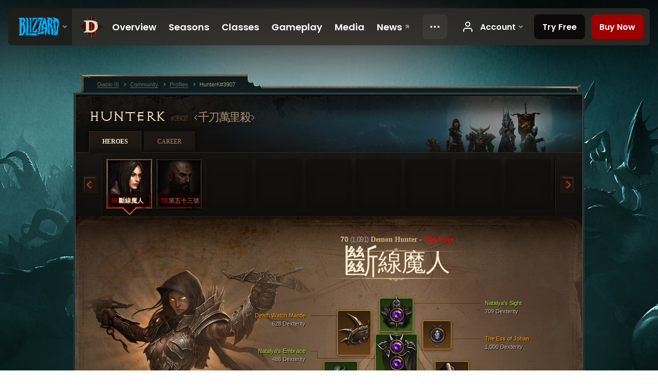

--- FILE ---
content_type: text/html;charset=UTF-8
request_url: https://us.diablo3.blizzard.com/en-us/profile/HunterK-3907/hero/106073885
body_size: 13127
content:
<!DOCTYPE html>
<html xmlns="http://www.w3.org/1999/xhtml" xml:lang="en-us" lang="en-us">
<head xmlns:og="http://ogp.me/ns#" xmlns:fb="http://ogp.me/ns/fb#">
<script type="text/javascript">
//<![CDATA[
var BlzCookieConsent = {
host: "blizzard.com",
onetrustScriptUrl: "https://cdn.cookielaw.org/scripttemplates/otSDKStub.js",
onetrustDomainScript: "22011b0f-2c46-49a3-a7bf-5f98a4d4da65",
cookieInfoUrlPattern: "/cookies/?$"
}
//]]>
</script>
<script type="text/javascript" src="/static/js/libs/cookie-consent-filter-compat.js?v=58-137" defer></script>
<script>
//<![CDATA[
var dataLayer = dataLayer|| [];
dataLayer.push({
"authenticated": "0" });
(function(w,d,s,l,i){w[l]=w[l]||[];w[l].push({"gtm.start":new Date().getTime(),event:"gtm.js"});var f=d.getElementsByTagName(s)[0], j=d.createElement(s),dl=l!="dataLayer"?"&amp;l="+l:"";j.async=true;j.src=
"//www.googletagmanager.com/gtm.js?id="+i+dl;f.parentNode.insertBefore(j,f);})
(window,document,"script","dataLayer","GTM-TVHPB9J");
//]]>
</script>
<meta http-equiv="imagetoolbar" content="false" />
<meta http-equiv="X-UA-Compatible" content="IE=edge,chrome=1" />
<title>HunterK#3907 - Community - Diablo III</title>
<link rel="icon" href="/static/images/icons/favicon.ico?v=58-137" type="image/x-icon" />
<link rel="shortcut icon" href="/static/images/icons/favicon.ico?v=58-137" type="image/x-icon" />
<link rel="stylesheet" type="text/css" media="all" href="/static/local-common/css/common-game-site.min.css?v=58-137" />
<link rel="stylesheet" type="text/css" media="all" href="/static/css/legal/ratings.css?v=58-137" />
<link rel="stylesheet" type="text/css" media="all" href="/static/css/d3.css?v=137" />
<link rel="stylesheet" type="text/css" media="all" href="/static/css/tooltips.css?v=137" />
<link rel="stylesheet" type="text/css" media="all" href="/static/css/profile/shared.css?v=58-137" />
<link rel="stylesheet" type="text/css" media="all" href="/static/css/profile/hero.css?v=58-137" />
<link rel="stylesheet" type="text/css" media="all" href="/static/css/tool/gear-calculator/hero-slots.css?v=58-137" />
<!--[if IE 6]> <link rel="stylesheet" type="text/css" media="all" href="/static/css/tooltips-ie6.css?v=137" />
<![endif]-->
<script type="text/javascript" src="/static/local-common/js/third-party.js?v=58-137"></script>
<script type="text/javascript" src="/static/local-common/js/common-game-site.min.js?v=58-137"></script>
<meta name="twitter:card" content="summary" />
<meta name="twitter:title" content="HunterK#3907 - Community - Diablo III" />
<meta name="twitter:description" content="Level 70 demon-hunter" />
<meta name="twitter:image:src" content="https://assets.diablo3.blizzard.com/d3/icons/portraits/100/demonhunter_female.png" />
<!--[if IE 6]> <script type="text/javascript">
//<![CDATA[
try { document.execCommand('BackgroundImageCache', false, true) } catch(e) {}
//]]>
</script>
<![endif]-->
<script type="text/javascript">
//<![CDATA[
var Core = Core || {},
Login = Login || {};
Core.staticUrl = '/static';
Core.sharedStaticUrl = '/static/local-common';
Core.baseUrl = '/en-us';
Core.projectUrl = '';
Core.cdnUrl = 'https://blzmedia-a.akamaihd.net';
Core.supportUrl = 'http://us.battle.net/support/';
Core.secureSupportUrl = 'https://us.battle.net/support/';
Core.project = 'd3';
Core.locale = 'en-us';
Core.language = 'en';
Core.region = 'us';
Core.shortDateFormat = 'MM/dd/yyyy';
Core.dateTimeFormat = 'MM/dd/yyyy hh:mm a';
Core.loggedIn = false;
Core.userAgent = 'web';
Login.embeddedUrl = 'https://us.battle.net/login/login.frag';
var Flash = Flash || {};
Flash.videoPlayer = 'https://blzmedia-a.akamaihd.net/global-video-player/themes/d3/video-player.swf';
Flash.videoBase = 'https://blzmedia-a.akamaihd.net/d3/media/videos';
Flash.ratingImage = 'https://blzmedia-a.akamaihd.net/global-video-player/ratings/d3/en-us.jpg';
Flash.expressInstall = 'https://blzmedia-a.akamaihd.net/global-video-player/expressInstall.swf';
Flash.videoBase = 'https://assets.diablo3.blizzard.com/d3/media/videos';
//]]>
</script>
<meta property="fb:app_id" content="155068716934" />
<meta property="og:site_name" content="Diablo III" />
<meta property="og:locale" content="en_US" />
<meta property="og:type" content="website" />
<meta property="og:url" content="https://us.diablo3.blizzard.com/en-us/profile/HunterK-3907/hero/72766023" />
<meta property="og:image" content="https://assets.diablo3.blizzard.com/d3/icons/portraits/100/demonhunter_female.png" />
<meta property="og:image" content="https://blzmedia-a.akamaihd.net/battle.net/logos/og-d3.png" />
<meta property="og:image" content="https://blzmedia-a.akamaihd.net/battle.net/logos/og-blizzard.png" />
<meta property="og:title" content="斷線魔人" />
<meta property="og:description" content="Level 70 demon-hunter" />
<link rel="canonical" href="https://us.diablo3.blizzard.com/en-us/profile/HunterK-3907/hero/72766023" />
<meta property="d3-cloud-provider" content="aws" />
<meta property="d3-app-name" content="d3-site-prod-us" />
<meta property="d3-app-version" content="9.5.0" />
</head>
<body class="en-us profile profile-hero" itemscope="itemscope" itemtype="http://schema.org/WebPage" data-legal-country="US">
<noscript><iframe src="https://www.googletagmanager.com/ns.html?id=GTM-TVHPB9J"
height="0" width="0" style="display:none;visibility:hidden"></iframe></noscript>
<blz-nav
locale="en-us"
content="d3"
link-prefix="https://diablo3.blizzard.com/"
hidden
>
<script async src="https://navbar.blizzard.com/static/v1/nav.js"></script>
</blz-nav>
<div class="bg-wrapper">
<div class="wrapper">
<div id="main-content"></div>
<div class="body" itemscope="itemscope" itemtype="http://schema.org/WebPageElement">
<div class="body-top">
<div class="body-bot">



	<div class="profile-wrapper">
		<div class="profile-head">
			<a href="/en-us/profile/HunterK-3907/">


	<h2 class="header-2" >					HunterK
					<span class="battleTag">#3907</span>
					<span class="clan">千刀萬里殺</span>
</h2>
			</a>
	<span class="clear"><!-- --></span>
		</div>



	<ul class="tab-menu ">
				<li class="menu-heroes ">
					<a href="/en-us/profile/HunterK-3907/hero/72766023"
					
					 class="tab-active">
					<span>Heroes</span>
					</a>
				</li>
				<li class="menu-career ">
					<a href="/en-us/profile/HunterK-3907/career"
					
					>
					<span>Career</span>
					</a>
				</li>
	</ul>

		<script type="text/javascript">
		//<![CDATA[
				$(function() {
					Profile.baseUrl = '/en-us/profile/HunterK-3907/';
					Profile.lastHero = 72766023;
					Profile.heroes = [
							{ id: 72766023, name: '斷線魔人', level: 70, 'class': 'demon-hunter', historyType: 'hero' },
							{ id: 153785900, name: '第五十三號', level: 70, 'class': 'monk', historyType: 'hero' }
					];


						Profile.suppressAjaxLoad = true;

						if (window.history.pushState) {
							var activeHero = Profile.getHero(72766023);
							window.history.replaceState(activeHero, activeHero.name, activeHero.id);
						}
						Profile.bindHistory();
				});
		//]]>
		</script>


		<div class="profile-body" id="profile-body">


	<div class="demon-hunter-female">
		<div class="profile-selector MediaCarousel MediaCarousel--heroes" id="heroes">
			<span class="MediaCarousel-page MediaCarousel-page--right MediaCarousel-page--end"><span></span></span>
			<span class="MediaCarousel-page MediaCarousel-page--left MediaCarousel-page--end"><span></span></span>
			<div class="MediaCarousel-scrollWrap">
				<ul class="hero-tabs MediaCarousel-scroll">


						<li class="MediaCarousel-thumb">
							<a class="hero-tab demon-hunter-female hardcore active" href="72766023" data-tooltip="#hero-tab-tooltip-0">
								<span class="hero-portrait">
								</span>
								<span class="level">70</span>
								<span class="name">斷線魔人</span>
							</a>



	<div id="hero-tab-tooltip-0" style="display:none">
		<div class="hero-tab-tooltip profile-tooltip">
			


	<h2 class="subheader-2" >斷線魔人</h2>

			<p class="d3-color-hardcore">
				<strong>70</strong> female
			</p>
				<p class="d3-color-hardcore">Hardcore
				</p>
		</div>
	</div>
						</li>


						<li class="MediaCarousel-thumb">
							<a class="hero-tab monk-male hardcore" href="153785900" data-tooltip="#hero-tab-tooltip-1">
								<span class="hero-portrait">
								</span>
								<span class="level">70</span>
								<span class="name">第五十三號</span>
							</a>



	<div id="hero-tab-tooltip-1" style="display:none">
		<div class="hero-tab-tooltip profile-tooltip">
			


	<h2 class="subheader-2" >第五十三號</h2>

			<p class="d3-color-hardcore">
				<strong>70</strong> male
			</p>
				<p class="d3-color-hardcore">Hardcore
				</p>
		</div>
	</div>
						</li>
							<li class="MediaCarousel-thumb">
								<span class="hero-tab empty-hero"></span>
							</li>
							<li class="MediaCarousel-thumb">
								<span class="hero-tab empty-hero"></span>
							</li>
							<li class="MediaCarousel-thumb">
								<span class="hero-tab empty-hero"></span>
							</li>
							<li class="MediaCarousel-thumb">
								<span class="hero-tab empty-hero"></span>
							</li>
							<li class="MediaCarousel-thumb">
								<span class="hero-tab empty-hero"></span>
							</li>
							<li class="MediaCarousel-thumb">
								<span class="hero-tab empty-hero"></span>
							</li>
							<li class="MediaCarousel-thumb">
								<span class="hero-tab empty-hero"></span>
							</li>
				</ul>
			</div>
		</div>

		<div class="profile-sheet">




	<h2 class="class" >				<a href="/en-us/class/demon-hunter/">

					<span><strong>70<span class="paragon-level">(1,091)</span></strong> Demon Hunter</span>
						<span> - </span>
						<strong class="d3-color-hardcore">Hardcore</strong>

				</a>
</h2>

			

	<h2 class="header-2 name" >斷線魔人</h2>


			<div class="paperdoll" id="paperdoll">

		<div class="weapon-flourish main-hand-flourish elemental-fire"></div>

	<ul class="gear-slots">
	<li class="slot-head">

				<a class="slot-link" href="/en-us/item/natalyas-sight-Unique_Helm_009_x1" data-d3tooltip="item-profile/11205059~72766023~natalyas-sight~Unique_Helm_009_x1">
				<span class="d3-icon d3-icon-item d3-icon-item-green">
					<span class="icon-item-gradient">
						<span class="icon-item-inner"></span>
					</span>
				</span>

					<span class="image">
					<img src="https://assets.diablo3.blizzard.com/d3/icons/items/large/unique_helm_009_x1_demonhunter_male.png" alt="" />
				</span>

		<span class="sockets-wrapper">
			<span class="sockets-align">
					<span class="socket">
						<img class="gem" src="https://assets.diablo3.blizzard.com/d3/icons/items/small/x1_amethyst_07_demonhunter_male.png" />
					</span><br />
			</span>
		</span>
				</a>



	</li>
	<li class="slot-torso">

				<a class="slot-link" href="/en-us/item/natalyas-embrace-Unique_Cloak_006_x1" data-d3tooltip="item-profile/11205059~72766023~natalyas-embrace~Unique_Cloak_006_x1">
				<span class="d3-icon d3-icon-item d3-icon-item-green">
					<span class="icon-item-gradient">
						<span class="icon-item-inner"></span>
					</span>
				</span>

					<span class="image">
					<img src="https://assets.diablo3.blizzard.com/d3/icons/items/large/unique_cloak_006_x1_demonhunter_male.png" alt="" />
				</span>

		<span class="sockets-wrapper">
			<span class="sockets-align">
					<span class="socket">
						<img class="gem" src="https://assets.diablo3.blizzard.com/d3/icons/items/small/x1_amethyst_07_demonhunter_male.png" />
					</span><br />
					<span class="socket">
						<img class="gem" src="https://assets.diablo3.blizzard.com/d3/icons/items/small/x1_amethyst_07_demonhunter_male.png" />
					</span><br />
					<span class="socket">
						<img class="gem" src="https://assets.diablo3.blizzard.com/d3/icons/items/small/x1_amethyst_07_demonhunter_male.png" />
					</span><br />
			</span>
		</span>
				</a>



	</li>
	<li class="slot-feet">

				<a class="slot-link" href="/en-us/item/natalyas-bloody-footprints-Unique_Boots_011_x1" data-d3tooltip="item-profile/11205059~72766023~natalyas-bloody-footprints~Unique_Boots_011_x1">
				<span class="d3-icon d3-icon-item d3-icon-item-green">
					<span class="icon-item-gradient">
						<span class="icon-item-inner"></span>
					</span>
				</span>

					<span class="image">
					<img src="https://assets.diablo3.blizzard.com/d3/icons/items/large/unique_boots_011_x1_demonhunter_male.png" alt="" />
				</span>

				</a>



	</li>
	<li class="slot-hands">

				<a class="slot-link" href="/en-us/item/natalyas-touch-P2_Unique_Gloves_01" data-d3tooltip="item-profile/11205059~72766023~natalyas-touch~P2_Unique_Gloves_01">
				<span class="d3-icon d3-icon-item d3-icon-item-green">
					<span class="icon-item-gradient">
						<span class="icon-item-inner"></span>
					</span>
				</span>

					<span class="image">
					<img src="https://assets.diablo3.blizzard.com/d3/icons/items/large/p2_unique_gloves_01_demonhunter_male.png" alt="" />
				</span>

				</a>



	</li>
	<li class="slot-shoulders">

				<a class="slot-link" href="/en-us/item/death-watch-mantle-Unique_Shoulder_002_p2" data-d3tooltip="item-profile/11205059~72766023~death-watch-mantle~Unique_Shoulder_002_p2">
				<span class="d3-icon d3-icon-item d3-icon-item-orange">
					<span class="icon-item-gradient">
						<span class="icon-item-inner"></span>
					</span>
				</span>

					<span class="image">
					<img src="https://assets.diablo3.blizzard.com/d3/icons/items/large/unique_shoulder_002_p2_demonhunter_male.png" alt="" />
				</span>

				</a>



	</li>
	<li class="slot-legs">

				<a class="slot-link" href="/en-us/item/natalyas-leggings-P2_Unique_Pants_01" data-d3tooltip="item-profile/11205059~72766023~natalyas-leggings~P2_Unique_Pants_01">
				<span class="d3-icon d3-icon-item d3-icon-item-green">
					<span class="icon-item-gradient">
						<span class="icon-item-inner"></span>
					</span>
				</span>

					<span class="image">
					<img src="https://assets.diablo3.blizzard.com/d3/icons/items/large/p2_unique_pants_01_demonhunter_male.png" alt="" />
				</span>

		<span class="sockets-wrapper">
			<span class="sockets-align">
						<span class="socket">

						</span><br />
						<span class="socket">

						</span><br />
			</span>
		</span>
				</a>



	</li>
	<li class="slot-bracers">

				<a class="slot-link" href="/en-us/item/wraps-of-clarity-P61_Unique_Bracer_103" data-d3tooltip="item-profile/11205059~72766023~wraps-of-clarity~P61_Unique_Bracer_103">
				<span class="d3-icon d3-icon-item d3-icon-item-orange">
					<span class="icon-item-gradient">
						<span class="icon-item-inner"></span>
					</span>
				</span>

					<span class="image">
					<img src="https://assets.diablo3.blizzard.com/d3/icons/items/large/p61_unique_bracer_103_demonhunter_male.png" alt="" />
				</span>

				</a>



	</li>
	<li class="slot-mainHand">

				<a class="slot-link" href="/en-us/item/the-demons-demise-P75_handXbow_norm_unique_03" data-d3tooltip="item-profile/11205059~72766023~the-demons-demise~P75_handXbow_norm_unique_03">
				<span class="d3-icon d3-icon-item d3-icon-item-orange">
					<span class="icon-item-gradient">
						<span class="icon-item-inner"></span>
					</span>
				</span>

					<span class="image">
					<img src="https://assets.diablo3.blizzard.com/d3/icons/items/large/p75_handxbow_norm_unique_03_demonhunter_male.png" alt="" />
				</span>

				</a>



	</li>
	<li class="slot-offHand">

				<a class="slot-link" href="/en-us/item/emimeis-duffel-P69_Unique_Quiver_103" data-d3tooltip="item-profile/11205059~72766023~emimeis-duffel~P69_Unique_Quiver_103">
				<span class="d3-icon d3-icon-item d3-icon-item-orange">
					<span class="icon-item-gradient">
						<span class="icon-item-inner"></span>
					</span>
				</span>

					<span class="image">
					<img src="https://assets.diablo3.blizzard.com/d3/icons/items/large/p69_unique_quiver_103_demonhunter_male.png" alt="" />
				</span>

				</a>



	</li>
	<li class="slot-waist">

				<a class="slot-link" href="/en-us/item/hunters-wrath-P69_Unique_Belt_005" data-d3tooltip="item-profile/11205059~72766023~hunters-wrath~P69_Unique_Belt_005">
				<span class="d3-icon d3-icon-item d3-icon-item-orange">
					<span class="icon-item-gradient">
						<span class="icon-item-inner"></span>
					</span>
				</span>

					<span class="image">
					<img src="https://assets.diablo3.blizzard.com/d3/icons/items/large/p69_unique_belt_005_demonhunter_male.png" alt="" />
				</span>

				</a>



	</li>
	<li class="slot-rightFinger">

				<a class="slot-link" href="/en-us/item/elusive-ring-P4_Unique_Ring_02" data-d3tooltip="item-profile/11205059~72766023~elusive-ring~P4_Unique_Ring_02">
				<span class="d3-icon d3-icon-item d3-icon-item-orange">
					<span class="icon-item-gradient">
						<span class="icon-item-inner"></span>
					</span>
				</span>

					<span class="image">
					<img src="https://assets.diablo3.blizzard.com/d3/icons/items/large/p4_unique_ring_02_demonhunter_male.png" alt="" />
				</span>

		<span class="sockets-wrapper">
			<span class="sockets-align">
					<span class="socket">
						<img class="gem" src="https://assets.diablo3.blizzard.com/d3/icons/items/small/unique_gem_012_x1_demonhunter_male.png" />
					</span><br />
			</span>
		</span>
				</a>



	</li>
	<li class="slot-leftFinger">

				<a class="slot-link" href="/en-us/item/natalyas-reflection-Unique_Ring_011_x1" data-d3tooltip="item-profile/11205059~72766023~natalyas-reflection~Unique_Ring_011_x1">
				<span class="d3-icon d3-icon-item d3-icon-item-green">
					<span class="icon-item-gradient">
						<span class="icon-item-inner"></span>
					</span>
				</span>

					<span class="image">
					<img src="https://assets.diablo3.blizzard.com/d3/icons/items/large/unique_ring_011_x1_demonhunter_male.png" alt="" />
				</span>

		<span class="sockets-wrapper">
			<span class="sockets-align">
						<span class="socket">

						</span><br />
			</span>
		</span>
				</a>



	</li>
	<li class="slot-neck">

				<a class="slot-link" href="/en-us/item/the-ess-of-johan-Unique_Amulet_104_x1" data-d3tooltip="item-profile/11205059~72766023~the-ess-of-johan~Unique_Amulet_104_x1">
				<span class="d3-icon d3-icon-item d3-icon-item-orange">
					<span class="icon-item-gradient">
						<span class="icon-item-inner"></span>
					</span>
				</span>

					<span class="image">
					<img src="https://assets.diablo3.blizzard.com/d3/icons/items/large/unique_amulet_104_x1_demonhunter_male.png" alt="" />
				</span>

		<span class="sockets-wrapper">
			<span class="sockets-align">
					<span class="socket">
						<img class="gem" src="https://assets.diablo3.blizzard.com/d3/icons/items/small/unique_gem_004_x1_demonhunter_male.png" />
					</span><br />
			</span>
		</span>
				</a>



	</li>

	</ul>

	<ul class="gear-labels" id="gear-labels">


		<li class="gear-label slot-head">
				<a href="/en-us/item/natalyas-sight-Unique_Helm_009_x1"
				   data-d3tooltip="item-profile/11205059~72766023~natalyas-sight~Unique_Helm_009_x1"
				   class="label-link d3-color-green">
						<span class="item-name">Natalya&#39;s Sight</span>
						<span class="bonus-value bonus-352 long-bonus"
							 style="display:none">
						8,815 Life per Hit
						</span>
						<span class="bonus-value bonus-77 long-bonus"
							 style="display:none">
						Monster kills grant 144 experience.
						</span>
						<span class="bonus-value bonus-1209 long-bonus"
							>
						709 Dexterity
						</span>
						<span class="bonus-value bonus-1117 long-bonus"
							 style="display:none">
						0.029% Chance to Fear on Hit
						</span>
						<span class="bonus-value bonus-135 long-bonus"
							 style="display:none">
						20% Life
						</span>
						<span class="bonus-value bonus-96 long-bonus"
							 style="display:none">
						+99 Resistance to All Elements
						</span>
				</a>


		</li>


		<li class="gear-label slot-torso">
				<a href="/en-us/item/natalyas-embrace-Unique_Cloak_006_x1"
				   data-d3tooltip="item-profile/11205059~72766023~natalyas-embrace~Unique_Cloak_006_x1"
				   class="label-link d3-color-green">
						<span class="item-name">Natalya&#39;s Embrace</span>
						<span class="bonus-value bonus-1209 long-bonus"
							>
						486 Dexterity
						</span>
						<span class="bonus-value bonus-1211 long-bonus"
							 style="display:none">
						742 Vitality
						</span>
				</a>


		</li>


		<li class="gear-label slot-feet">
				<a href="/en-us/item/natalyas-bloody-footprints-Unique_Boots_011_x1"
				   data-d3tooltip="item-profile/11205059~72766023~natalyas-bloody-footprints~Unique_Boots_011_x1"
				   class="label-link d3-color-green">
						<span class="item-name">Natalya&#39;s Bloody Footprints</span>
						<span class="bonus-value bonus-77 long-bonus"
							 style="display:none">
						Monster kills grant 189 experience.
						</span>
						<span class="bonus-value bonus-1209 long-bonus"
							>
						464 Dexterity
						</span>
						<span class="bonus-value bonus-96 long-bonus"
							 style="display:none">
						+100 Resistance to All Elements
						</span>
						<span class="bonus-value bonus-86 long-bonus"
							 style="display:none">
						Health Globes and Potions Grant 21,353 Life.
						</span>
						<span class="bonus-value bonus-1211 long-bonus"
							 style="display:none">
						486 Vitality
						</span>
				</a>


		</li>


		<li class="gear-label slot-hands">
				<a href="/en-us/item/natalyas-touch-P2_Unique_Gloves_01"
				   data-d3tooltip="item-profile/11205059~72766023~natalyas-touch~P2_Unique_Gloves_01"
				   class="label-link d3-color-green">
						<span class="item-name">Natalya&#39;s Touch</span>
						<span class="bonus-value bonus-1212 long-bonus"
							 style="display:none">
						Level Requirement Reduced by 15
						</span>
						<span class="bonus-value bonus-1209 long-bonus"
							>
						631 Dexterity
						</span>
						<span class="bonus-value bonus-50 long-bonus"
							 style="display:none">
						35% Extra Gold from Monsters
						</span>
						<span class="bonus-value bonus-96 long-bonus"
							 style="display:none">
						+95 Resistance to All Elements
						</span>
						<span class="bonus-value bonus-1211 long-bonus"
							 style="display:none">
						651 Vitality
						</span>
						<span class="bonus-value bonus-253 long-bonus"
							 style="display:none">
						Critical Hit Chance Increased by 8.5%
						</span>
				</a>


		</li>


		<li class="gear-label slot-shoulders">
				<a href="/en-us/item/death-watch-mantle-Unique_Shoulder_002_p2"
				   data-d3tooltip="item-profile/11205059~72766023~death-watch-mantle~Unique_Shoulder_002_p2"
				   class="label-link d3-color-orange">
						<span class="item-name">Death Watch Mantle</span>
						<span class="bonus-value bonus-77 long-bonus"
							 style="display:none">
						Monster kills grant 260 experience.
						</span>
						<span class="bonus-value bonus-1209 long-bonus"
							>
						628 Dexterity
						</span>
						<span class="bonus-value bonus-34 long-bonus"
							 style="display:none">
						477 Armor
						</span>
						<span class="bonus-value bonus-1211 long-bonus"
							 style="display:none">
						577 Vitality
						</span>
				</a>


		</li>


		<li class="gear-label slot-legs">
				<a href="/en-us/item/natalyas-leggings-P2_Unique_Pants_01"
				   data-d3tooltip="item-profile/11205059~72766023~natalyas-leggings~P2_Unique_Pants_01"
				   class="label-link d3-color-green">
						<span class="item-name">Natalya&#39;s Leggings</span>
						<span class="bonus-value bonus-353 long-bonus"
							 style="display:none">
						5,604 Life after Each Kill
						</span>
						<span class="bonus-value bonus-1209 long-bonus"
							>
						455 Dexterity
						</span>
						<span class="bonus-value bonus-50 long-bonus"
							 style="display:none">
						34% Extra Gold from Monsters
						</span>
						<span class="bonus-value bonus-96 long-bonus"
							 style="display:none">
						+94 Resistance to All Elements
						</span>
						<span class="bonus-value bonus-1211 long-bonus"
							 style="display:none">
						492 Vitality
						</span>
				</a>


		</li>


		<li class="gear-label slot-bracers">
				<a href="/en-us/item/wraps-of-clarity-P61_Unique_Bracer_103"
				   data-d3tooltip="item-profile/11205059~72766023~wraps-of-clarity~P61_Unique_Bracer_103"
				   class="label-link d3-color-orange">
						<span class="item-name">Wraps of Clarity</span>
						<span class="bonus-value bonus-1209 long-bonus"
							>
						168 Dexterity
						</span>
						<span class="bonus-value bonus-244 long-bonus"
							 style="display:none">
						Physical skills deal 11% more damage.
						</span>
						<span class="bonus-value bonus-1211 long-bonus"
							 style="display:none">
						161 Vitality
						</span>
						<span class="bonus-value bonus-1076 long-bonus"
							 style="display:none">
						Increases Gold and Health Pickup by 2 Yards.
						</span>
						<span class="bonus-value bonus-253 long-bonus"
							 style="display:none">
						Critical Hit Chance Increased by 5%
						</span>
				</a>


		</li>


		<li class="gear-label slot-mainHand">
				<a href="/en-us/item/the-demons-demise-P75_handXbow_norm_unique_03"
				   data-d3tooltip="item-profile/11205059~72766023~the-demons-demise~P75_handXbow_norm_unique_03"
				   class="label-link d3-color-orange">
						<span class="item-name">The Demon&#39;s Demise</span>
						<span class="weapon-dps">
						2,615.2 DPS
					</span>
						<span class="bonus-value bonus-352 long-bonus"
							 style="display:none">
						16,098 Life per Hit
						</span>
						<span class="bonus-value bonus-1209 long-bonus"
							>
						690 Dexterity
						</span>
						<span class="bonus-value bonus-195 long-bonus"
							 style="display:none">
						Increases Attack Speed by 0.06%
						</span>
				</a>


		</li>


		<li class="gear-label slot-offHand">
				<a href="/en-us/item/emimeis-duffel-P69_Unique_Quiver_103"
				   data-d3tooltip="item-profile/11205059~72766023~emimeis-duffel~P69_Unique_Quiver_103"
				   class="label-link d3-color-orange">
						<span class="item-name">Emimei&#39;s Duffel</span>
						<span class="bonus-value bonus-740 long-bonus"
							 style="display:none">
						Reduces all resource costs by 6%.
						</span>
						<span class="bonus-value bonus-203 long-bonus"
							 style="display:none">
						Attack Speed Increased by 0.2%
						</span>
						<span class="bonus-value bonus-1209 long-bonus"
							>
						977 Dexterity
						</span>
						<span class="bonus-value bonus-126 long-bonus"
							 style="display:none">
						Regenerates 6,424 Life per Second
						</span>
						<span class="bonus-value bonus-86 long-bonus"
							 style="display:none">
						Health Globes and Potions Grant 35,170 Life.
						</span>
				</a>


		</li>


		<li class="gear-label slot-waist">
				<a href="/en-us/item/hunters-wrath-P69_Unique_Belt_005"
				   data-d3tooltip="item-profile/11205059~72766023~hunters-wrath~P69_Unique_Belt_005"
				   class="label-link d3-color-orange">
						<span class="item-name">Hunter&#39;s Wrath</span>
						<span class="bonus-value bonus-77 long-bonus"
							 style="display:none">
						Monster kills grant 151 experience.
						</span>
						<span class="bonus-value bonus-1209 long-bonus"
							>
						496 Dexterity
						</span>
						<span class="bonus-value bonus-126 long-bonus"
							 style="display:none">
						Regenerates 4,681 Life per Second
						</span>
						<span class="bonus-value bonus-96 long-bonus"
							 style="display:none">
						+92 Resistance to All Elements
						</span>
						<span class="bonus-value bonus-1211 long-bonus"
							 style="display:none">
						434 Vitality
						</span>
				</a>


		</li>


		<li class="gear-label slot-rightFinger">
				<a href="/en-us/item/elusive-ring-P4_Unique_Ring_02"
				   data-d3tooltip="item-profile/11205059~72766023~elusive-ring~P4_Unique_Ring_02"
				   class="label-link d3-color-orange">
						<span class="item-name">Elusive Ring</span>
						<span class="bonus-value bonus-1209 long-bonus"
							>
						621 Dexterity
						</span>
						<span class="bonus-value bonus-1211 long-bonus"
							 style="display:none">
						620 Vitality
						</span>
						<span class="bonus-value bonus-253 long-bonus"
							 style="display:none">
						Critical Hit Chance Increased by 5%
						</span>
				</a>


		</li>


		<li class="gear-label slot-leftFinger">
				<a href="/en-us/item/natalyas-reflection-Unique_Ring_011_x1"
				   data-d3tooltip="item-profile/11205059~72766023~natalyas-reflection~Unique_Ring_011_x1"
				   class="label-link d3-color-green">
						<span class="item-name">Natalya&#39;s Reflection</span>
						<span class="bonus-value bonus-77 long-bonus"
							 style="display:none">
						Monster kills grant 184 experience.
						</span>
						<span class="bonus-value bonus-1209 long-bonus"
							>
						479 Dexterity
						</span>
						<span class="bonus-value bonus-93 long-bonus"
							 style="display:none">
						+144 Physical Resistance
						</span>
						<span class="bonus-value bonus-253 long-bonus"
							 style="display:none">
						Critical Hit Chance Increased by 6%
						</span>
						<span class="bonus-value bonus-1355 long-bonus"
							 style="display:none">
						Chance to Deal 0.1% Area Damage on Hit.
						</span>
				</a>


		</li>


		<li class="gear-label slot-neck">
				<a href="/en-us/item/the-ess-of-johan-Unique_Amulet_104_x1"
				   data-d3tooltip="item-profile/11205059~72766023~the-ess-of-johan~Unique_Amulet_104_x1"
				   class="label-link d3-color-orange">
						<span class="item-name">The Ess of Johan</span>
						<span class="bonus-value bonus-77 long-bonus"
							 style="display:none">
						Monster kills grant 260 experience.
						</span>
						<span class="bonus-value bonus-1209 long-bonus"
							>
						1,000 Dexterity
						</span>
						<span class="bonus-value bonus-244 long-bonus"
							 style="display:none">
						Adds 20% to Holy Damage
						</span>
						<span class="bonus-value bonus-210 long-bonus"
							 style="display:none">
						Reduces cooldown of all skills by 8%.
						</span>
				</a>


		</li>
	</ul>

	<ul class="gear-lines">
				<li class="slot-head"></li>
				<li class="slot-torso"></li>
				<li class="slot-feet"></li>
				<li class="slot-hands"></li>
				<li class="slot-shoulders"></li>
				<li class="slot-legs"></li>
				<li class="slot-bracers"></li>
				<li class="slot-mainHand"></li>
				<li class="slot-offHand"></li>
				<li class="slot-waist"></li>
				<li class="slot-rightFinger"></li>
				<li class="slot-leftFinger"></li>
				<li class="slot-neck"></li>
	</ul>
			</div>


		<div class="gear-bonuses" id="bonuses">
			

	<h3 class="header-3" ><span class="help-icon tip" data-tooltip="#gear-bonuses-tooltip"></span>Gear Bonuses</h3>


			<div id="gear-bonuses-tooltip" style="display: none;">
				<div class="profile-tooltip">
					


	<h2 class="subheader-2" >Gear Bonuses</h2>

					<p>This feature lists your most prevalent gear bonuses. You may select a bonus to see which items provide that bonus.</p>
				</div>
			</div>

			<ul>
					<li>
						<a href="javascript:;" class="bonus-stat" data-bonus-index="1209">
							<span class="bonus-radio active"></span>7,804 Dexterity
						</a>
					</li>
					<li>
						<a href="javascript:;" class="bonus-stat" data-bonus-index="1211">
							<span class="bonus-radio"></span>4,163 Vitality
						</a>
					</li>
					<li>
						<a href="javascript:;" class="bonus-stat" data-bonus-index="77">
							<span class="bonus-radio"></span>Monster kills grant 1,188 experience.
						</a>
					</li>
					<li>
						<a href="javascript:;" class="bonus-stat" data-bonus-index="96">
							<span class="bonus-radio"></span>+480 Resistance to All Elements
						</a>
					</li>
					<li>
						<a href="javascript:;" class="bonus-stat" data-bonus-index="253">
							<span class="bonus-radio"></span>Critical Hit Chance Increased by 24.5%
						</a>
					</li>
			</ul>
		</div>

	<span class="clear"><!-- --></span>
		</div>

		<div class="profile-lower">

			<div class="profile-overview" id="overview">


	<div class="page-section skills">
			<div class="section-header ">
				

	<h3 class="header-3" >Skills</h3>


			</div>

		<div class="section-body">
		<a href="/en-us/calculator/" class="profile-link">
			View in Skill Calculator
			<span class="icon-frame icon-frame-text">
				<span class="icon-16 icon-16-rarrow"></span>
			</span>
		</a>

		<div class="skills-wrapper">

			<ul class="active-skills clear-after">

						<li>
							<div id="active-skill-tooltip-0" style="display:none;">
	<div class="d3-tooltip d3-tooltip-skill">



	<div class="tooltip-head">
		<h3 class="">Bolas</h3>
	</div>

	<div class="tooltip-body ">




		<span class="d3-icon d3-icon-skill d3-icon-skill-64 " style="background-image: url('https://assets.diablo3.blizzard.com/d3/icons/skills/64/demonhunter_bolas.png'); width: 64px; height: 64px;">
			<span class="frame"></span>
		</span>

			<div class="description">
					<p><span class="d3-color-gold">Generate:</span> <span class="d3-color-green">4</span> Hatred</p>

<p>Shoot out an explosive bola that wraps itself around the enemy. After <span class="d3-color-green">1</span> second, the bola explodes dealing <span class="d3-color-green">160%</span> weapon damage as Fire to the enemy and an additional <span class="d3-color-green">110%</span> weapon damage as Fire to all other enemies within <span class="d3-color-green">14</span> yards.</p>
				
					<p class="special">Primary</p>
				<p class="subtle">Unlocked at level <em>11</em></p>
			</div>

	</div>


	<div class="tooltip-extension rune-extension">
	<span class="d3-icon d3-icon-rune d3-icon-rune-large">
		<span class="rune-c"></span>
	</span>
				

	<h3 class="header-3" >Thunder Ball</h3>

					<p>Increase Hatred generated to <span class="d3-color-green">7</span>.</p>
				<p class="subtle">Unlocked at level <em>24</em></p>
	</div>

	</div>
							</div>

							<a id="active-skill-tooltip-0-link" href="/en-us/class/demon-hunter/active/bolas" data-tooltip="#active-skill-tooltip-0">



		<span class="d3-icon d3-icon-skill d3-icon-skill-42 " style="background-image: url('https://assets.diablo3.blizzard.com/d3/icons/skills/42/demonhunter_bolas.png'); width: 42px; height: 42px;">
			<span class="frame"></span>
		</span>
								<span class="skill-name">
									Bolas
									<span class="rune-name">
										Thunder Ball
									</span>
								</span>
							</a>
							<span class="slot slot-primary"></span>

		<script type="text/javascript">
		//<![CDATA[
								$(function() {
									$("#active-skill-tooltip-0-link").data("tooltip-options", {className: "ui-tooltip-d3"});
								});
		//]]>
		</script>
						</li>

						<li>
							<div id="active-skill-tooltip-1" style="display:none;">
	<div class="d3-tooltip d3-tooltip-skill">



	<div class="tooltip-head">
		<h3 class="">Elemental Arrow</h3>
	</div>

	<div class="tooltip-body ">




		<span class="d3-icon d3-icon-skill d3-icon-skill-64 " style="background-image: url('https://assets.diablo3.blizzard.com/d3/icons/skills/64/demonhunter_elementalarrow.png'); width: 64px; height: 64px;">
			<span class="frame"></span>
		</span>

			<div class="description">
					<p><span class="d3-color-gold">Cost:</span> <span class="d3-color-green">10</span> Hatred</p>

<p>Shoot a fire arrow that deals <span class="d3-color-green">300%</span> weapon damage as Fire to all enemies it passes through.</p>

<p>Requires Bow</p>
				
					<p class="special">Secondary</p>
				<p class="subtle">Unlocked at level <em>20</em></p>
			</div>

	</div>


	<div class="tooltip-extension rune-extension">
	<span class="d3-icon d3-icon-rune d3-icon-rune-large">
		<span class="rune-a"></span>
	</span>
				

	<h3 class="header-3" >Frost Arrow</h3>

					<p>Shoot a frost arrow that hits an enemy for <span class="d3-color-green">330%</span> weapon damage as Cold then splits into up to <span class="d3-color-green">10</span> additional frost arrows. Enemies hit are <span class="d3-color-green">Chilled</span> by <span class="d3-color-green">60%</span> for <span class="d3-color-green">1</span> second.</p>
				<p class="subtle">Unlocked at level <em>29</em></p>
	</div>

	</div>
							</div>

							<a id="active-skill-tooltip-1-link" href="/en-us/class/demon-hunter/active/elemental-arrow" data-tooltip="#active-skill-tooltip-1">



		<span class="d3-icon d3-icon-skill d3-icon-skill-42 " style="background-image: url('https://assets.diablo3.blizzard.com/d3/icons/skills/42/demonhunter_elementalarrow.png'); width: 42px; height: 42px;">
			<span class="frame"></span>
		</span>
								<span class="skill-name">
									Elemental Arrow
									<span class="rune-name">
										Frost Arrow
									</span>
								</span>
							</a>
							<span class="slot slot-secondary"></span>

		<script type="text/javascript">
		//<![CDATA[
								$(function() {
									$("#active-skill-tooltip-1-link").data("tooltip-options", {className: "ui-tooltip-d3"});
								});
		//]]>
		</script>
						</li>

						<li>
							<div id="active-skill-tooltip-2" style="display:none;">
	<div class="d3-tooltip d3-tooltip-skill">



	<div class="tooltip-head">
		<h3 class="">Smoke Screen</h3>
	</div>

	<div class="tooltip-body ">




		<span class="d3-icon d3-icon-skill d3-icon-skill-64 " style="background-image: url('https://assets.diablo3.blizzard.com/d3/icons/skills/64/demonhunter_smokescreen.png'); width: 64px; height: 64px;">
			<span class="frame"></span>
		</span>

			<div class="description">
					<p><span class="d3-color-gold">Cost:</span> <span class="d3-color-green">14</span> Discipline</p>
<p><span class="d3-color-gold">Cooldown:</span> <span class="d3-color-green">1.5</span> seconds</p>

<p>Vanish behind a wall of smoke, becoming momentarily invisible for <span class="d3-color-green">1</span> second.</p>

<p><span class="d3-color-yellow">This ability does not start its cooldown until after its effects expire.</span></p>
				
					<p class="special">Defensive</p>
				<p class="subtle">Unlocked at level <em>8</em></p>
			</div>

	</div>


	<div class="tooltip-extension rune-extension">
	<span class="d3-icon d3-icon-rune d3-icon-rune-large">
		<span class="rune-b"></span>
	</span>
				

	<h3 class="header-3" >Lingering Fog</h3>

					<p>Increase the duration to <span class="d3-color-green">1.5</span> seconds.</p>
				<p class="subtle">Unlocked at level <em>23</em></p>
	</div>

	</div>
							</div>

							<a id="active-skill-tooltip-2-link" href="/en-us/class/demon-hunter/active/smoke-screen" data-tooltip="#active-skill-tooltip-2">



		<span class="d3-icon d3-icon-skill d3-icon-skill-42 " style="background-image: url('https://assets.diablo3.blizzard.com/d3/icons/skills/42/demonhunter_smokescreen.png'); width: 42px; height: 42px;">
			<span class="frame"></span>
		</span>
								<span class="skill-name">
									Smoke Screen
									<span class="rune-name">
										Lingering Fog
									</span>
								</span>
							</a>
							<span class="slot slot-1"></span>

		<script type="text/javascript">
		//<![CDATA[
								$(function() {
									$("#active-skill-tooltip-2-link").data("tooltip-options", {className: "ui-tooltip-d3"});
								});
		//]]>
		</script>
						</li>

						<li>
							<div id="active-skill-tooltip-3" style="display:none;">
	<div class="d3-tooltip d3-tooltip-skill">



	<div class="tooltip-head">
		<h3 class="">Vengeance</h3>
	</div>

	<div class="tooltip-body ">




		<span class="d3-icon d3-icon-skill d3-icon-skill-64 " style="background-image: url('https://assets.diablo3.blizzard.com/d3/icons/skills/64/x1_demonhunter_vengeance.png'); width: 64px; height: 64px;">
			<span class="frame"></span>
		</span>

			<div class="description">
					<p><span class="d3-color-gold">Cooldown:</span> <span class="d3-color-green">90</span> seconds</p>

<p>Turn into the physical embodiment of Vengeance for <span class="d3-color-green">20</span> seconds.</p>

<p><span class="tooltip-icon-bullet"></span> <span class="d3-color-gold">Side Guns:</span> Gain <span class="d3-color-green">4</span> additional piercing shots for <span class="d3-color-green">60%</span> weapon damage each on every attack.<br></br><span class="tooltip-icon-bullet"></span> <span class="d3-color-gold">Homing Rockets:</span> Shoot <span class="d3-color-green">2</span> rockets at nearby enemies for <span class="d3-color-green">80%</span> weapon damage each on every attack.<br></br><span class="tooltip-icon-bullet"></span> <span class="d3-color-gold">Vengeance:</span> Gain <span class="d3-color-green">40%</span> increased damage.</p>
				
					<p class="special">Devices</p>
				<p class="subtle">Unlocked at level <em>61</em></p>
			</div>

	</div>


	<div class="tooltip-extension rune-extension">
	<span class="d3-icon d3-icon-rune d3-icon-rune-large">
		<span class="rune-e"></span>
	</span>
				

	<h3 class="header-3" >Seethe</h3>

					<p>Gain <span class="d3-color-green">10</span> Hatred per second.</p>
				<p class="subtle">Unlocked at level <em>67</em></p>
	</div>

	</div>
							</div>

							<a id="active-skill-tooltip-3-link" href="/en-us/class/demon-hunter/active/vengeance" data-tooltip="#active-skill-tooltip-3">



		<span class="d3-icon d3-icon-skill d3-icon-skill-42 " style="background-image: url('https://assets.diablo3.blizzard.com/d3/icons/skills/42/x1_demonhunter_vengeance.png'); width: 42px; height: 42px;">
			<span class="frame"></span>
		</span>
								<span class="skill-name">
									Vengeance
									<span class="rune-name">
										Seethe
									</span>
								</span>
							</a>
							<span class="slot slot-2"></span>

		<script type="text/javascript">
		//<![CDATA[
								$(function() {
									$("#active-skill-tooltip-3-link").data("tooltip-options", {className: "ui-tooltip-d3"});
								});
		//]]>
		</script>
						</li>

						<li>
							<div id="active-skill-tooltip-4" style="display:none;">
	<div class="d3-tooltip d3-tooltip-skill">



	<div class="tooltip-head">
		<h3 class="">Spike Trap</h3>
	</div>

	<div class="tooltip-body ">




		<span class="d3-icon d3-icon-skill d3-icon-skill-64 " style="background-image: url('https://assets.diablo3.blizzard.com/d3/icons/skills/64/demonhunter_spiketrap.png'); width: 64px; height: 64px;">
			<span class="frame"></span>
		</span>

			<div class="description">
					<p><span class="d3-color-gold">Cost:</span> <span class="d3-color-green">15</span> Hatred</p>

<p>Lay a trap that remains dormant until another Hatred spender is used to detonate the trap. When detonated, the trap and all other traps will explode in a chain reaction for <span class="d3-color-green">1160%</span> weapon damage as Fire to all enemies within <span class="d3-color-green">8</span> yards of each trap.</p>

<p>You can have a maximum of <span class="d3-color-green">4</span> Spike Traps active at one time.</p>
				
					<p class="special">Devices</p>
				<p class="subtle">Unlocked at level <em>17</em></p>
			</div>

	</div>


	<div class="tooltip-extension rune-extension">
	<span class="d3-icon d3-icon-rune d3-icon-rune-large">
		<span class="rune-d"></span>
	</span>
				

	<h3 class="header-3" >Scatter</h3>

					<p>Simultaneously lay <span class="d3-color-green">2</span> traps.</p>
				<p class="subtle">Unlocked at level <em>55</em></p>
	</div>

	</div>
							</div>

							<a id="active-skill-tooltip-4-link" href="/en-us/class/demon-hunter/active/spike-trap" data-tooltip="#active-skill-tooltip-4">



		<span class="d3-icon d3-icon-skill d3-icon-skill-42 " style="background-image: url('https://assets.diablo3.blizzard.com/d3/icons/skills/42/demonhunter_spiketrap.png'); width: 42px; height: 42px;">
			<span class="frame"></span>
		</span>
								<span class="skill-name">
									Spike Trap
									<span class="rune-name">
										Scatter
									</span>
								</span>
							</a>
							<span class="slot slot-3"></span>

		<script type="text/javascript">
		//<![CDATA[
								$(function() {
									$("#active-skill-tooltip-4-link").data("tooltip-options", {className: "ui-tooltip-d3"});
								});
		//]]>
		</script>
						</li>

						<li>
							<div id="active-skill-tooltip-5" style="display:none;">
	<div class="d3-tooltip d3-tooltip-skill">



	<div class="tooltip-head">
		<h3 class="">Companion</h3>
	</div>

	<div class="tooltip-body ">




		<span class="d3-icon d3-icon-skill d3-icon-skill-64 " style="background-image: url('https://assets.diablo3.blizzard.com/d3/icons/skills/64/x1_demonhunter_companion.png'); width: 64px; height: 64px;">
			<span class="frame"></span>
		</span>

			<div class="description">
					<p><span class="d3-color-gold">Cooldown:</span> <span class="d3-color-green">30</span> seconds</p>

<p><span class="d3-color-gold">Active:</span> Your raven deals an additional <span class="d3-color-green">500%</span> damage on its next attack.</p>

<p><span class="d3-color-gold">Passive:</span> Summons a raven companion that pecks at enemies for <span class="d3-color-green">100%</span> of your weapon damage as Physical.</p>
				
					<p class="special">Hunting</p>
				<p class="subtle">Unlocked at level <em>17</em></p>
			</div>

	</div>


	<div class="tooltip-extension rune-extension">
	<span class="d3-icon d3-icon-rune d3-icon-rune-large">
		<span class="rune-d"></span>
	</span>
				

	<h3 class="header-3" >Bat Companion</h3>

					<p><span class="d3-color-gold">Active:</span> Instantly gain <span class="d3-color-green">50</span> Hatred.</p>

<p><span class="d3-color-gold">Passive:</span> Summons a bat companion that attacks for <span class="d3-color-green">60%</span> of your weapon damage as Physical.</p>

<p>The bat grants you <span class="d3-color-green">1</span> Hatred per second.</p>
				<p class="subtle">Unlocked at level <em>29</em></p>
	</div>

	</div>
							</div>

							<a id="active-skill-tooltip-5-link" href="/en-us/class/demon-hunter/active/companion" data-tooltip="#active-skill-tooltip-5">



		<span class="d3-icon d3-icon-skill d3-icon-skill-42 " style="background-image: url('https://assets.diablo3.blizzard.com/d3/icons/skills/42/x1_demonhunter_companion.png'); width: 42px; height: 42px;">
			<span class="frame"></span>
		</span>
								<span class="skill-name">
									Companion
									<span class="rune-name">
										Bat Companion
									</span>
								</span>
							</a>
							<span class="slot slot-4"></span>

		<script type="text/javascript">
		//<![CDATA[
								$(function() {
									$("#active-skill-tooltip-5-link").data("tooltip-options", {className: "ui-tooltip-d3"});
								});
		//]]>
		</script>
						</li>
			</ul>
	<span class="clear"><!-- --></span>

			<ul class="passive-skills clear-after">
					<li>
							<a href="/en-us/class/demon-hunter/passive/cull-the-weak">
								<span class="passive-icon">
									<img src="https://assets.diablo3.blizzard.com/d3/icons/skills/42/demonhunter_passive_culltheweak.png" style="width:32px; height:32px" />
								</span>
								<span class="skill-name">Cull the Weak</span>
							</a>
					</li>
					<li>
							<a href="/en-us/class/demon-hunter/passive/numbing-traps">
								<span class="passive-icon">
									<img src="https://assets.diablo3.blizzard.com/d3/icons/skills/42/demonhunter_passive_numbingtraps.png" style="width:32px; height:32px" />
								</span>
								<span class="skill-name">Numbing Traps</span>
							</a>
					</li>
					<li>
							<a href="/en-us/class/demon-hunter/passive/custom-engineering">
								<span class="passive-icon">
									<img src="https://assets.diablo3.blizzard.com/d3/icons/skills/42/demonhunter_passive_customengineering.png" style="width:32px; height:32px" />
								</span>
								<span class="skill-name">Custom Engineering</span>
							</a>
					</li>
					<li>
							<a href="/en-us/class/demon-hunter/passive/awareness">
								<span class="passive-icon">
									<img src="https://assets.diablo3.blizzard.com/d3/icons/skills/42/x1_demonhunter_passive_awareness.png" style="width:32px; height:32px" />
								</span>
								<span class="skill-name">Awareness</span>
							</a>
					</li>
			</ul>
	<span class="clear"><!-- --></span>
		</div>
		</div>
	</div>


	<div class="page-section attributes">
			<div class="section-header ">
				

	<h3 class="header-3" >Attributes</h3>


			</div>

		<div class="section-body">

		<ul class="attributes-core">
			<li>
				<span class="label">Strength</span>
				<span class="value">77</span>
			</li>
			<li>
				<span class="label">Dexterity</span>
				<span class="value">8021</span>
			</li>
			<li>
				<span class="label">Intelligence</span>
				<span class="value">77</span>
			</li>
			<li>
				<span class="label">Vitality</span>
				<span class="value">4310</span>
			</li>
			<li class="clear"></li>
		</ul>

		<ul class="attributes-core secondary">
            <li>
                <span class="label">Damage</span>
                <span class="value">334555</span>
            </li>

			<li>
				<span class="label">Toughness</span>
				<span class="value">10459200</span>
			</li>

            <li>
                <span class="label">Recovery</span>
                <span class="value">1623980</span>
            </li>

			<li class="clear"></li>
		</ul>

		<ul class="resources">
				<li class="resource">
					<span class="resource-icon resource-hatred-discipline">
						<span class="value">125<br />50</span>
					</span>
					<span class="label-wrapper">
						<span class="label">Hatred/ Discipline</span>
					</span>
				</li>

			<li class="resource">
				<span class="resource-icon resource-life">
					<span class="value">518k</span>
				</span>
				<span class="label-wrapper"><span class="label">Life</span></span>
			</li>
		</ul>

		</div>
	</div>

	<div class="page-section kanai-cube">
			<div class="section-header ">
				

	<h3 class="header-3" >Kanai's Cube Powers</h3>


			</div>

		<div class="section-body">
		<div class="legendary-powers-wrapper">



				<div class="legendary-power-wrapper">
                    <div class="legendary-power-container legendary-power-weapon is-active">
                            <a href="/en-us/item/chanon-bolter-P75_Unique_Xbow_101" class="legendary-power-item" style="background-image: url(https://assets.diablo3.blizzard.com/d3/icons/items/large/p75_unique_xbow_101_demonhunter_male.png);"></a>
                    </div>
					<div class="legendary-power-name">
						Weapon
					</div>
				</div>



				<div class="legendary-power-wrapper">
                    <div class="legendary-power-container legendary-power-armor is-active">
                            <a href="/en-us/item/blackfeather-Unique_Cloak_101_x1" class="legendary-power-item" style="background-image: url(https://assets.diablo3.blizzard.com/d3/icons/items/large/unique_cloak_101_x1_demonhunter_male.png);"></a>
                    </div>
					<div class="legendary-power-name">
						Armor
					</div>
				</div>



				<div class="legendary-power-wrapper">
                    <div class="legendary-power-container legendary-power-jewelry is-active">
                            <a href="/en-us/item/convention-of-elements-P2_Unique_Ring_04" class="legendary-power-item" style="background-image: url(https://assets.diablo3.blizzard.com/d3/icons/items/large/p2_unique_ring_04_demonhunter_male.png);"></a>
                    </div>
					<div class="legendary-power-name">
						Jewelry
					</div>
				</div>

		</div>
		</div>
	</div>
	<span class="clear"><!-- --></span>
			</div>


	<div class="page-section profile-followers">
			<div class="section-header ">
				

	<h3 class="header-3" >Followers</h3>


			</div>

		<div class="section-body">
		<a href="/en-us/calculator/follower" class="profile-link">
			View in Skill Calculator
			<span class="icon-frame icon-frame-text">
				<span class="icon-16 icon-16-rarrow"></span>
			</span>
		</a>

		<div class="followers">


				<div class="follower-wrapper follower-scoundrel">
						<a href="/en-us/follower/scoundrel/" class="follower-header">
							

	<h3 class="header-3" >Scoundrel</h3>

							<span class="level">&#160;</span>
						</a>

						<ul class="items">
								<li>		<a href="/en-us/item/homing-pads-Unique_Shoulder_001_x1" class="slot slot-shoulders" data-d3tooltip="item-profile/11205059~72766023~homing-pads~Unique_Shoulder_001_x1~scoundrel">




	<span class="d3-icon d3-icon-item d3-icon-item-large  d3-icon-item-orange">
		<span class="icon-item-gradient">
			<span class="icon-item-inner icon-item-default" style="background-image: url(https://assets.diablo3.blizzard.com/d3/icons/items/large/unique_shoulder_001_x1_demonhunter_male.png); ">
			</span>
		</span>
	</span>

		</a>
</li>
								<li>		<a href="/en-us/item/leorics-crown-Unique_Helm_002_p1" class="slot slot-head" data-d3tooltip="item-profile/11205059~72766023~leorics-crown~Unique_Helm_002_p1~scoundrel">




	<span class="d3-icon d3-icon-item d3-icon-item-large  d3-icon-item-orange">
		<span class="icon-item-gradient">
			<span class="icon-item-inner icon-item-default" style="background-image: url(https://assets.diablo3.blizzard.com/d3/icons/items/large/unique_helm_002_p1_demonhunter_male.png); ">
			</span>
		</span>
	</span>

		<span class="sockets-wrapper">
			<span class="sockets-align">
						<span class="socket">

						</span><br />
			</span>
		</span>
		</a>
</li>
								<li>		<a href="/en-us/item/the-flavor-of-time-P66_Unique_Amulet_001" class="slot slot-neck" data-d3tooltip="item-profile/11205059~72766023~the-flavor-of-time~P66_Unique_Amulet_001~scoundrel">




	<span class="d3-icon d3-icon-item d3-icon-item-large  d3-icon-item-orange">
		<span class="icon-item-gradient">
			<span class="icon-item-inner icon-item-square" style="background-image: url(https://assets.diablo3.blizzard.com/d3/icons/items/large/p66_unique_amulet_001_demonhunter_male.png); ">
			</span>
		</span>
	</span>

		<span class="sockets-wrapper">
			<span class="sockets-align">
						<span class="socket">

						</span><br />
			</span>
		</span>
		</a>
</li>
								<li>		<a href="/en-us/item/ribald-etchings-x1_FollowerItem_Scoundrel_Legendary_02" class="slot slot-special" data-d3tooltip="item-profile/11205059~72766023~ribald-etchings~x1_FollowerItem_Scoundrel_Legendary_02~scoundrel">




	<span class="d3-icon d3-icon-item d3-icon-item-large  d3-icon-item-orange">
		<span class="icon-item-gradient">
			<span class="icon-item-inner icon-item-square" style="background-image: url(https://assets.diablo3.blizzard.com/d3/icons/items/large/x1_followeritem_scoundrel_legendary_02_demonhunter_male.png); ">
			</span>
		</span>
	</span>
				<span class="slot-special-border"></span>

		</a>
</li>
								<li>		<a href="/en-us/item/gladiator-gauntlets-Unique_Gloves_011_x1" class="slot slot-hands" data-d3tooltip="item-profile/11205059~72766023~gladiator-gauntlets~Unique_Gloves_011_x1~scoundrel">




	<span class="d3-icon d3-icon-item d3-icon-item-large  d3-icon-item-orange">
		<span class="icon-item-gradient">
			<span class="icon-item-inner icon-item-default" style="background-image: url(https://assets.diablo3.blizzard.com/d3/icons/items/large/unique_gloves_011_x1_demonhunter_male.png); ">
			</span>
		</span>
	</span>

		</a>
</li>
								<li>		<a href="/en-us/item/goldskin-Unique_Chest_001_x1" class="slot slot-torso" data-d3tooltip="item-profile/11205059~72766023~goldskin~Unique_Chest_001_x1~scoundrel">




	<span class="d3-icon d3-icon-item d3-icon-item-large  d3-icon-item-orange">
		<span class="icon-item-gradient">
			<span class="icon-item-inner icon-item-big" style="background-image: url(https://assets.diablo3.blizzard.com/d3/icons/items/large/unique_chest_001_x1_demonhunter_male.png); ">
			</span>
		</span>
	</span>

		<span class="sockets-wrapper">
			<span class="sockets-align">
						<span class="socket">

						</span><br />
						<span class="socket">

						</span><br />
			</span>
		</span>
		</a>
</li>
								<li>		<a href="/en-us/item/nemesis-bracers-Unique_Bracer_106_x1" class="slot slot-bracers" data-d3tooltip="item-profile/11205059~72766023~nemesis-bracers~Unique_Bracer_106_x1~scoundrel">




	<span class="d3-icon d3-icon-item d3-icon-item-large  d3-icon-item-orange">
		<span class="icon-item-gradient">
			<span class="icon-item-inner icon-item-default" style="background-image: url(https://assets.diablo3.blizzard.com/d3/icons/items/large/unique_bracer_106_x1_demonhunter_male.png); ">
			</span>
		</span>
	</span>

		</a>
</li>
								<li>		<a href="/en-us/item/wyrdward-Unique_Ring_102_p2" class="slot slot-leftFinger" data-d3tooltip="item-profile/11205059~72766023~wyrdward~Unique_Ring_102_p2~scoundrel">




	<span class="d3-icon d3-icon-item d3-icon-item-large  d3-icon-item-orange">
		<span class="icon-item-gradient">
			<span class="icon-item-inner icon-item-square" style="background-image: url(https://assets.diablo3.blizzard.com/d3/icons/items/large/unique_ring_102_p2_demonhunter_male.png); ">
			</span>
		</span>
	</span>

		</a>
</li>
								<li>		<a href="/en-us/item/cord-of-the-sherma-Unique_Belt_104_p2" class="slot slot-waist" data-d3tooltip="item-profile/11205059~72766023~cord-of-the-sherma~Unique_Belt_104_p2~scoundrel">




	<span class="d3-icon d3-icon-item d3-icon-item-large  d3-icon-item-orange">
		<span class="icon-item-gradient">
			<span class="icon-item-inner icon-item-square" style="background-image: url(https://assets.diablo3.blizzard.com/d3/icons/items/large/unique_belt_104_p2_demonhunter_male.png); ">
			</span>
		</span>
	</span>

		</a>
</li>
								<li>		<a href="/en-us/item/leorics-signet-Unique_Ring_002_x1" class="slot slot-rightFinger" data-d3tooltip="item-profile/11205059~72766023~leorics-signet~Unique_Ring_002_x1~scoundrel">




	<span class="d3-icon d3-icon-item d3-icon-item-large  d3-icon-item-orange">
		<span class="icon-item-gradient">
			<span class="icon-item-inner icon-item-square" style="background-image: url(https://assets.diablo3.blizzard.com/d3/icons/items/large/unique_ring_002_x1_demonhunter_male.png); ">
			</span>
		</span>
	</span>

		</a>
</li>
								<li>		<a href="/en-us/item/kridershot-Unique_Bow_101_x1" class="slot slot-mainHand" data-d3tooltip="item-profile/11205059~72766023~kridershot~Unique_Bow_101_x1~scoundrel">




	<span class="d3-icon d3-icon-item d3-icon-item-large  d3-icon-item-orange">
		<span class="icon-item-gradient">
			<span class="icon-item-inner icon-item-default" style="background-image: url(https://assets.diablo3.blizzard.com/d3/icons/items/large/unique_bow_101_x1_demonhunter_male.png); ">
			</span>
		</span>
	</span>

		</a>
</li>
								<li>		<a href="/en-us/item/depth-diggers-Unique_Pants_006_p1" class="slot slot-legs" data-d3tooltip="item-profile/11205059~72766023~depth-diggers~Unique_Pants_006_p1~scoundrel">




	<span class="d3-icon d3-icon-item d3-icon-item-large  d3-icon-item-orange">
		<span class="icon-item-gradient">
			<span class="icon-item-inner icon-item-default" style="background-image: url(https://assets.diablo3.blizzard.com/d3/icons/items/large/unique_pants_006_p1_demonhunter_male.png); ">
			</span>
		</span>
	</span>

		</a>
</li>
								<li>		<a href="/en-us/item/fire-walkers-Unique_Boots_007_p2" class="slot slot-feet" data-d3tooltip="item-profile/11205059~72766023~fire-walkers~Unique_Boots_007_p2~scoundrel">




	<span class="d3-icon d3-icon-item d3-icon-item-large  d3-icon-item-orange">
		<span class="icon-item-gradient">
			<span class="icon-item-inner icon-item-default" style="background-image: url(https://assets.diablo3.blizzard.com/d3/icons/items/large/unique_boots_007_p2_demonhunter_male.png); ">
			</span>
		</span>
	</span>

		</a>
</li>
								<li>


		<span class="slot slot-offHand empty-offhand" data-tooltip="Scoundrels cannot use off-hand equipment.">
			<span class="icon-item-inner icon-item-default" style="background-image: url(https://assets.diablo3.blizzard.com/d3/icons/items/large/unique_bow_101_x1_demonhunter_male.png);"></span>
		</span>

</li>
						</ul>

						<ul class="skills">
		<div id="follower-scoundrel-0" style="display:none;">
	<div class="d3-tooltip d3-tooltip-trait">



	<div class="tooltip-head">
		<h3 class="">Crippling Shot</h3>
	</div>

	<div class="tooltip-body ">





		<span class="d3-icon d3-icon-trait  d3-icon-trait-64" style="background-image: url('https://assets.diablo3.blizzard.com/d3/icons/skills/64/scoundrel_cripplingshot.png'); width: 64px; height: 64px;">
			<span class="frame"></span>
		</span>

			<div class="description">
					<p><span class="d3-color-gold">Cooldown:</span> <span class="d3-color-green">4</span> seconds</p>

<p>Ranged attack that deals <span class="d3-color-green">140%</span> weapon damage and slows enemies hit by <span class="d3-color-green">80%</span> for <span class="d3-color-green">3.00</span> seconds based on the Scoundrel's Dexterity.</p>

<p>Requires Bow</p>
				
				<p class="subtle">Unlocked at level <em>5</em></p>
			</div>

	</div>



	</div>
		</div>

		<li id="follower-scoundrel-0-row" class="skill" onclick="Core.goTo('/en-us/follower/scoundrel/skill/crippling-shot')" data-tooltip="#follower-scoundrel-0">
			<span class="icon-cell">


		<span class="d3-icon d3-icon-skill d3-icon-skill-21 " style="background-image: url('https://assets.diablo3.blizzard.com/d3/icons/skills/21/scoundrel_cripplingshot.png'); width: 21px; height: 21px;">
			<span class="frame"></span>
		</span>
</span>
			<span class="name-cell"><span class="name">Crippling Shot</span></span>
		</li>

		<script type="text/javascript">
		//<![CDATA[
			$(function() {
				$("#follower-scoundrel-0-row").data("tooltip-options", {className: "ui-tooltip-d3"});
			});
		//]]>
		</script>

		<div id="follower-scoundrel-1" style="display:none;">
	<div class="d3-tooltip d3-tooltip-trait">



	<div class="tooltip-head">
		<h3 class="">Hysteria</h3>
	</div>

	<div class="tooltip-body ">





		<span class="d3-icon d3-icon-trait  d3-icon-trait-64" style="background-image: url('https://assets.diablo3.blizzard.com/d3/icons/skills/64/scoundrel_hysteria.png'); width: 64px; height: 64px;">
			<span class="frame"></span>
		</span>

			<div class="description">
					<p>Whenever you or the Scoundrel land a Critical Hit, you both will go into hysterics, increasing all damage done by <span class="d3-color-green">3%</span> for <span class="d3-color-green">3.00</span> seconds based on the Scoundrel's Dexterity.</p>
				
				<p class="subtle">Unlocked at level <em>10</em></p>
			</div>

	</div>



	</div>
		</div>

		<li id="follower-scoundrel-1-row" class="skill" onclick="Core.goTo('/en-us/follower/scoundrel/skill/hysteria')" data-tooltip="#follower-scoundrel-1">
			<span class="icon-cell">


		<span class="d3-icon d3-icon-skill d3-icon-skill-21 " style="background-image: url('https://assets.diablo3.blizzard.com/d3/icons/skills/21/scoundrel_hysteria.png'); width: 21px; height: 21px;">
			<span class="frame"></span>
		</span>
</span>
			<span class="name-cell"><span class="name">Hysteria</span></span>
		</li>

		<script type="text/javascript">
		//<![CDATA[
			$(function() {
				$("#follower-scoundrel-1-row").data("tooltip-options", {className: "ui-tooltip-d3"});
			});
		//]]>
		</script>

		<div id="follower-scoundrel-2" style="display:none;">
	<div class="d3-tooltip d3-tooltip-trait">



	<div class="tooltip-head">
		<h3 class="">Piercing Shot</h3>
	</div>

	<div class="tooltip-body ">





		<span class="d3-icon d3-icon-trait  d3-icon-trait-64" style="background-image: url('https://assets.diablo3.blizzard.com/d3/icons/skills/64/scoundrel_piercingshot.png'); width: 64px; height: 64px;">
			<span class="frame"></span>
		</span>

			<div class="description">
					<p><span class="d3-color-gold">Cooldown:</span> <span class="d3-color-green">20</span> seconds</p>

<p>Ranged attack that pierces that deals <span class="d3-color-green">500%</span> weapon damage and increases damage done to enemies by <span class="d3-color-green">10%</span> for <span class="d3-color-green">3.00</span> seconds based on the Scoundrel's Dexterity.</p>

<p>Requires Bow</p>
				
				<p class="subtle">Unlocked at level <em>15</em></p>
			</div>

	</div>



	</div>
		</div>

		<li id="follower-scoundrel-2-row" class="skill" onclick="Core.goTo('/en-us/follower/scoundrel/skill/piercing-shot')" data-tooltip="#follower-scoundrel-2">
			<span class="icon-cell">


		<span class="d3-icon d3-icon-skill d3-icon-skill-21 " style="background-image: url('https://assets.diablo3.blizzard.com/d3/icons/skills/21/scoundrel_piercingshot.png'); width: 21px; height: 21px;">
			<span class="frame"></span>
		</span>
</span>
			<span class="name-cell"><span class="name">Piercing Shot</span></span>
		</li>

		<script type="text/javascript">
		//<![CDATA[
			$(function() {
				$("#follower-scoundrel-2-row").data("tooltip-options", {className: "ui-tooltip-d3"});
			});
		//]]>
		</script>

		<div id="follower-scoundrel-3" style="display:none;">
	<div class="d3-tooltip d3-tooltip-trait">



	<div class="tooltip-head">
		<h3 class="">Vanish</h3>
	</div>

	<div class="tooltip-body ">





		<span class="d3-icon d3-icon-trait  d3-icon-trait-64" style="background-image: url('https://assets.diablo3.blizzard.com/d3/icons/skills/64/scoundrel_cheatdeath_passive.png'); width: 64px; height: 64px;">
			<span class="frame"></span>
		</span>

			<div class="description">
					<p><span class="d3-color-gold">Cooldown:</span> <span class="d3-color-green">120</span> seconds</p>

<p>When you take fatal damage, the Scoundrel conceals you from enemies for <span class="d3-color-green">3.00</span> seconds based on the Scoundrel's Dexterity, allowing you to escape your death.</p>
				
				<p class="subtle">Unlocked at level <em>20</em></p>
			</div>

	</div>



	</div>
		</div>

		<li id="follower-scoundrel-3-row" class="skill" onclick="Core.goTo('/en-us/follower/scoundrel/skill/vanish')" data-tooltip="#follower-scoundrel-3">
			<span class="icon-cell">


		<span class="d3-icon d3-icon-skill d3-icon-skill-21 " style="background-image: url('https://assets.diablo3.blizzard.com/d3/icons/skills/21/scoundrel_cheatdeath_passive.png'); width: 21px; height: 21px;">
			<span class="frame"></span>
		</span>
</span>
			<span class="name-cell"><span class="name">Vanish</span></span>
		</li>

		<script type="text/javascript">
		//<![CDATA[
			$(function() {
				$("#follower-scoundrel-3-row").data("tooltip-options", {className: "ui-tooltip-d3"});
			});
		//]]>
		</script>

						</ul>

	<span class="clear"><!-- --></span>




	<ul class="adventure-stats">
		<li >
			<span class="value">
		 			199.00%
			</span>
			<span class="label">Gold Find</span>
		</li>
		<li class="empty-stat">
			<span class="value">
					0.00%
			</span>
			<span class="label">Magic Find</span>
		</li>
		<li >
			<span class="value">
					+258.00
			</span>
			<span class="label">Experience</span>
		</li>
	<span class="clear"><!-- --></span>
	</ul>
				</div>

				<div class="follower-wrapper follower-templar">
						<a href="/en-us/follower/templar/" class="follower-header">
							

	<h3 class="header-3" >Templar</h3>

							<span class="level">&#160;</span>
						</a>

						<ul class="items">
								<li>


		<span class="slot slot-shoulders" data-tooltip="Shoulders">

		</span>

</li>
								<li>


		<span class="slot slot-head" data-tooltip="Head">

		</span>

</li>
								<li>


		<span class="slot slot-neck" data-tooltip="Neck">

		</span>

</li>
								<li>


		<span class="slot slot-special" data-tooltip="Templar Relic">

		</span>

</li>
								<li>


		<span class="slot slot-hands" data-tooltip="Hands">

		</span>

</li>
								<li>


		<span class="slot slot-torso" data-tooltip="Torso">

		</span>

</li>
								<li>


		<span class="slot slot-bracers" data-tooltip="Bracers">

		</span>

</li>
								<li>


		<span class="slot slot-leftFinger" data-tooltip="Finger">

		</span>

</li>
								<li>


		<span class="slot slot-waist" data-tooltip="Waist">

		</span>

</li>
								<li>


		<span class="slot slot-rightFinger" data-tooltip="Finger">

		</span>

</li>
								<li>		<a href="/en-us/item/javelin-Spear_001" class="slot slot-mainHand" data-d3tooltip="item-profile/11205059~72766023~javelin~Spear_001~templar">




	<span class="d3-icon d3-icon-item d3-icon-item-large  d3-icon-item-white">
		<span class="icon-item-gradient">
			<span class="icon-item-inner icon-item-default" style="background-image: url(https://assets.diablo3.blizzard.com/d3/icons/items/large/spear_001_demonhunter_male.png); ">
			</span>
		</span>
	</span>

		</a>
</li>
								<li>


		<span class="slot slot-legs" data-tooltip="Legs">

		</span>

</li>
								<li>


		<span class="slot slot-feet" data-tooltip="Feet">

		</span>

</li>
								<li>		<a href="/en-us/item/buckler-Shield_001" class="slot slot-offHand" data-d3tooltip="item-profile/11205059~72766023~buckler~Shield_001~templar">




	<span class="d3-icon d3-icon-item d3-icon-item-large  d3-icon-item-white">
		<span class="icon-item-gradient">
			<span class="icon-item-inner icon-item-default" style="background-image: url(https://assets.diablo3.blizzard.com/d3/icons/items/large/shield_001_demonhunter_male.png); ">
			</span>
		</span>
	</span>

		</a>
</li>
						</ul>

						<ul class="skills">
		<li class="skill empty-skill empty-unlocked">
			<span class="icon-cell" data-tooltip="Skill is available but not yet selected.">&#160;</span>
			<span class="name-cell">&#160;</span>
		</li>
		<li class="skill empty-skill empty-unlocked">
			<span class="icon-cell" data-tooltip="Skill is available but not yet selected.">&#160;</span>
			<span class="name-cell">&#160;</span>
		</li>
		<li class="skill empty-skill empty-unlocked">
			<span class="icon-cell" data-tooltip="Skill is available but not yet selected.">&#160;</span>
			<span class="name-cell">&#160;</span>
		</li>
		<li class="skill empty-skill empty-unlocked">
			<span class="icon-cell" data-tooltip="Skill is available but not yet selected.">&#160;</span>
			<span class="name-cell">&#160;</span>
		</li>
						</ul>

	<span class="clear"><!-- --></span>




	<ul class="adventure-stats">
		<li class="empty-stat">
			<span class="value">
		 			0.00%
			</span>
			<span class="label">Gold Find</span>
		</li>
		<li class="empty-stat">
			<span class="value">
					0.00%
			</span>
			<span class="label">Magic Find</span>
		</li>
		<li class="empty-stat">
			<span class="value">
					+0.00
			</span>
			<span class="label">Experience</span>
		</li>
	<span class="clear"><!-- --></span>
	</ul>
				</div>

				<div class="follower-wrapper follower-enchantress">
						<a href="/en-us/follower/enchantress/" class="follower-header">
							

	<h3 class="header-3" >Enchantress</h3>

							<span class="level">&#160;</span>
						</a>

						<ul class="items">
								<li>


		<span class="slot slot-shoulders" data-tooltip="Shoulders">

		</span>

</li>
								<li>


		<span class="slot slot-head" data-tooltip="Head">

		</span>

</li>
								<li>


		<span class="slot slot-neck" data-tooltip="Neck">

		</span>

</li>
								<li>


		<span class="slot slot-special" data-tooltip="Enchantress Focus">

		</span>

</li>
								<li>


		<span class="slot slot-hands" data-tooltip="Hands">

		</span>

</li>
								<li>


		<span class="slot slot-torso" data-tooltip="Torso">

		</span>

</li>
								<li>


		<span class="slot slot-bracers" data-tooltip="Bracers">

		</span>

</li>
								<li>


		<span class="slot slot-leftFinger" data-tooltip="Finger">

		</span>

</li>
								<li>


		<span class="slot slot-waist" data-tooltip="Waist">

		</span>

</li>
								<li>


		<span class="slot slot-rightFinger" data-tooltip="Finger">

		</span>

</li>
								<li>		<a href="/en-us/item/long-staff-Staff_002" class="slot slot-mainHand" data-d3tooltip="item-profile/11205059~72766023~long-staff-of-focus~Staff_002~enchantress">




	<span class="d3-icon d3-icon-item d3-icon-item-large  d3-icon-item-blue">
		<span class="icon-item-gradient">
			<span class="icon-item-inner icon-item-default" style="background-image: url(https://assets.diablo3.blizzard.com/d3/icons/items/large/staff_002_demonhunter_male.png); ">
			</span>
		</span>
	</span>

		</a>
</li>
								<li>


		<span class="slot slot-legs" data-tooltip="Legs">

		</span>

</li>
								<li>


		<span class="slot slot-feet" data-tooltip="Feet">

		</span>

</li>
								<li>


		<span class="slot slot-offHand empty-offhand" data-tooltip="Enchantresses cannot use off-hand equipment.">
			<span class="icon-item-inner icon-item-default" style="background-image: url(https://assets.diablo3.blizzard.com/d3/icons/items/large/staff_002_demonhunter_male.png);"></span>
		</span>

</li>
						</ul>

						<ul class="skills">
		<li class="skill empty-skill empty-unlocked">
			<span class="icon-cell" data-tooltip="Skill is available but not yet selected.">&#160;</span>
			<span class="name-cell">&#160;</span>
		</li>
		<li class="skill empty-skill empty-unlocked">
			<span class="icon-cell" data-tooltip="Skill is available but not yet selected.">&#160;</span>
			<span class="name-cell">&#160;</span>
		</li>
		<li class="skill empty-skill empty-unlocked">
			<span class="icon-cell" data-tooltip="Skill is available but not yet selected.">&#160;</span>
			<span class="name-cell">&#160;</span>
		</li>
		<li class="skill empty-skill empty-unlocked">
			<span class="icon-cell" data-tooltip="Skill is available but not yet selected.">&#160;</span>
			<span class="name-cell">&#160;</span>
		</li>
						</ul>

	<span class="clear"><!-- --></span>




	<ul class="adventure-stats">
		<li class="empty-stat">
			<span class="value">
		 			0.00%
			</span>
			<span class="label">Gold Find</span>
		</li>
		<li class="empty-stat">
			<span class="value">
					0.00%
			</span>
			<span class="label">Magic Find</span>
		</li>
		<li class="empty-stat">
			<span class="value">
					+0.00
			</span>
			<span class="label">Experience</span>
		</li>
	<span class="clear"><!-- --></span>
	</ul>
				</div>
	<span class="clear"><!-- --></span>
		</div>
		</div>
	</div>




	<p class="last-updated">Last updated on Sep 6, 2024 1:06 AM PDT</p>
		</div>
	</div>
		</div>

	</div>
<span class="clear"><!-- --></span>
<div class="social-media-container no-font-boost">
<h2 class="social-media-title">Stay Connected</h2>
<ul class="social-media">
<li class="atom-feed">
<a href="/en-us" target="_blank"></a>
</li>
<li class="facebook">
<a href="https://www.facebook.com/Diablo" title=""></a>
</li>
<li class="twitter">
<a href="https://twitter.com/Diablo" title=""></a>
</li>
<li class="youtube">
<a href="https://www.youtube.com/Diablo" title=""></a>
</li>
<li class="reddit">
<a href="http://www.reddit.com/r/diablo" title="Diablo on reddit"></a>
</li>
<span class="clear"><!-- --></span>
</ul>
</div>
<div class="chat-gem-container">
<a href="javascript:;" class="chat-gem" id="chat-gem"></a>
</div>
</div>
</div>
<div class="body-trail">
<ol class="ui-breadcrumb">
<li itemscope="itemscope" itemtype="http://schema.org/SiteNavigationElement">
<a href="/en-us/" rel="np" class="breadcrumb-arrow" itemprop="url">
<span class="breadcrumb-text" itemprop="name">Diablo III</span>
</a>
</li>
<li itemscope="itemscope" itemtype="http://schema.org/SiteNavigationElement">
<a href="/en-us/community/" rel="np" class="breadcrumb-arrow" itemprop="url">
<span class="breadcrumb-text" itemprop="name">Community</span>
</a>
</li>
<li itemscope="itemscope" itemtype="http://schema.org/SiteNavigationElement">
<a href="/en-us/profile/HunterK-3907/" rel="np" class="breadcrumb-arrow" itemprop="url">
<span class="breadcrumb-text" itemprop="name">Profiles</span>
</a>
</li>
<li class="last" itemscope="itemscope" itemtype="http://schema.org/SiteNavigationElement">
<a href="/en-us/profile/HunterK-3907/" rel="np" itemprop="url">
<span class="breadcrumb-text" itemprop="name">HunterK#3907</span>
</a>
</li>
</ol>
<span class="clear"><!-- --></span>
</div>
</div>
<div class="nav-footer-wrapper">
<blz-nav-footer
legal-title-id="17459"
supported-locales='["en-us", "es-mx", "pt-br", "ja-jp", "de-de", "en-gb", "es-es", "fr-fr", "it-it", "pl-pl", "ru-ru", "ko-kr", "zh-tw"]'
cookies-url="https://www.blizzard.com/cookies"
role="presentation">
<script src="https://navbar.blizzard.com/static/v1/footer.js" async="async"></script>
</blz-nav-footer>
</div>
</div>
</div>
<script>
//<![CDATA[
var xsToken = '';
var supportToken = '';
var jsonSearchHandlerUrl = '\//us.battle.net';
var Msg = Msg || {};
Msg.support = {
ticketNew: 'Ticket {0} was created.',
ticketStatus: 'Ticket {0}’s status changed to {1}.',
ticketOpen: 'Open',
ticketAnswered: 'Answered',
ticketResolved: 'Resolved',
ticketCanceled: 'Canceled',
ticketArchived: 'Archived',
ticketInfo: 'Need Info',
ticketAll: 'View All Tickets'
};
Msg.cms = {
requestError: 'Your request cannot be completed.',
ignoreNot: 'Not ignoring this user',
ignoreAlready: 'Already ignoring this user',
stickyRequested: 'Sticky requested',
stickyHasBeenRequested: 'You have already sent a sticky request for this topic.',
postAdded: 'Post added to tracker',
postRemoved: 'Post removed from tracker',
userAdded: 'User added to tracker',
userRemoved: 'User removed from tracker',
validationError: 'A required field is incomplete',
characterExceed: 'The post body exceeds XXXXXX characters.',
searchFor: "Search for",
searchTags: "Articles tagged:",
characterAjaxError: "You may have become logged out. Please refresh the page and try again.",
ilvl: "Level {0}",
shortQuery: "Search requests must be at least three characters long.",
editSuccess: "Success. Reload?",
postDelete: "Are you sure you want to delete this post?",
throttleError: "You must wait before you can post again."
};
Msg.bml= {
bold: 'Bold',
italics: 'Italics',
underline: 'Underline',
list: 'Unordered List',
listItem: 'List Item',
quote: 'Quote',
quoteBy: 'Posted by {0}',
unformat: 'Remove Formating',
cleanup: 'Fix Linebreaks',
code: 'Code Blocks',
item: 'WoW Item',
itemPrompt: 'Item ID:',
url: 'URL',
urlPrompt: 'URL Address:'
};
Msg.ui= {
submit: 'Submit',
cancel: 'Cancel',
reset: 'Reset',
viewInGallery: 'View in gallery',
loading: 'Loading…',
unexpectedError: 'An error has occurred',
fansiteFind: 'Find this on…',
fansiteFindType: 'Find {0} on…',
fansiteNone: 'No fansites available.',
flashErrorHeader: 'Adobe Flash Player must be installed to see this content.',
flashErrorText: 'Download Adobe Flash Player',
flashErrorUrl: 'http://get.adobe.com/flashplayer/',
save: 'Save'
};
Msg.grammar= {
colon: '{0}:',
first: 'First',
last: 'Last',
ellipsis: '…'
};
Msg.fansite= {
achievement: 'achievement',
character: 'character',
faction: 'faction',
'class': 'class',
object: 'object',
talentcalc: 'talents',
skill: 'profession',
quest: 'quest',
spell: 'spell',
event: 'event',
title: 'title',
arena: 'arena team',
guild: 'guild',
zone: 'zone',
item: 'item',
race: 'race',
npc: 'NPC',
pet: 'pet'
};
Msg.search= {
noResults: 'There are no results to display.',
kb: 'Support',
post: 'Forums',
article: 'Blog Articles',
static: 'General Content',
wowcharacter: 'Characters',
wowitem: 'Items',
wowguild: 'Guilds',
wowarenateam: 'Arena Teams',
url: 'Suggested Links',
friend: 'Friends',
product: 'Marketplace Products',
other: 'Other'
};
//]]>
</script>
<script type="text/javascript" src="/static/js/libs/toolkit-modal.js?v=137"></script>
<script type="text/javascript" src="/static/js/d3.js?v=137"></script>
<script type="text/javascript" src="/static/js/navbar.js?v=137"></script>
<script type="text/javascript">
//<![CDATA[
$(function(){
Tooltip.maxWidth = 350;
});
//]]>
</script>
<script type="text/javascript" src="/static/js/blog/responsive-blog-design.min.js?v=137"></script>
<script type="text/javascript" src="/static/js/profile/profile.js?v=58-137"></script>
<div id="modal" class="modal hide">
<div class="modal-content">
<div class="modal__media"></div>
<div class="modal-corner modal-corner-top-left"></div>
<div class="modal-corner modal-corner-top-right"></div>
<div class="modal-corner modal-corner-bottom-left"></div>
<div class="modal-corner modal-corner-bottom-right"></div>
<div class="modal-border modal-border-top"></div>
<div class="modal-border modal-border-right"></div>
<div class="modal-border modal-border-bottom"></div>
<div class="modal-border modal-border-left"></div>
<div class="modal-controls">
<div class="prev arrow-tab modal-navigation"><div class="heroes-arrow"></div></div>
<div class="next arrow-tab modal-navigation"><div class="heroes-arrow"></div></div>
</div>
<span class="media-btn close">×</span>
</div>
</div>
</body>
</html>